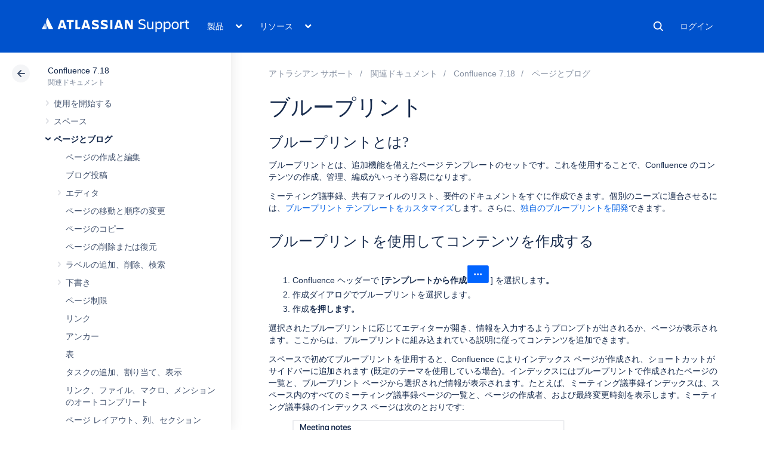

--- FILE ---
content_type: text/javascript; charset=utf-8
request_url: https://ja.confluence.atlassian.com/s/8bfff7d6311cd2410b3ef7599659c3ef-CDN/sqczjj/9111/1hjr1ir/19.2.36/_/download/batch/confluence.extra.jira:jira-issues-view-mode-resources/confluence.extra.jira:jira-issues-view-mode-resources.js?locale=en-GB
body_size: -6
content:
WRMCB=function(e){var c=console;if(c&&c.log&&c.error){c.log('Error running batched script.');c.error(e);}}
;
try {
/* module-key = 'confluence.extra.jira:jira-issues-view-mode-resources', location = 'jira/jira-issues-view-mode/main.js' */
require(["ajs","jquery"],function(a,d){var c=function(){var b=d(".wiki-content [data-jira-key][data-client-id]");if(0==b.length)return!1;WRM.require("wr!confluence.extra.jira:jira-issues-view-mode-async-resource",function(){require(["confluence/jim/jira/jira-issues-view-mode/lazy-loading","confluence/jim/jira/jira-issues-view-mode/fix-ui"],function(e,f){e.init(b).done(function(){f.fixBreakIconInOldConf()})})})};a.toInit(c);a.bind("ic-jim-async-supported",c)});
}catch(e){WRMCB(e)};